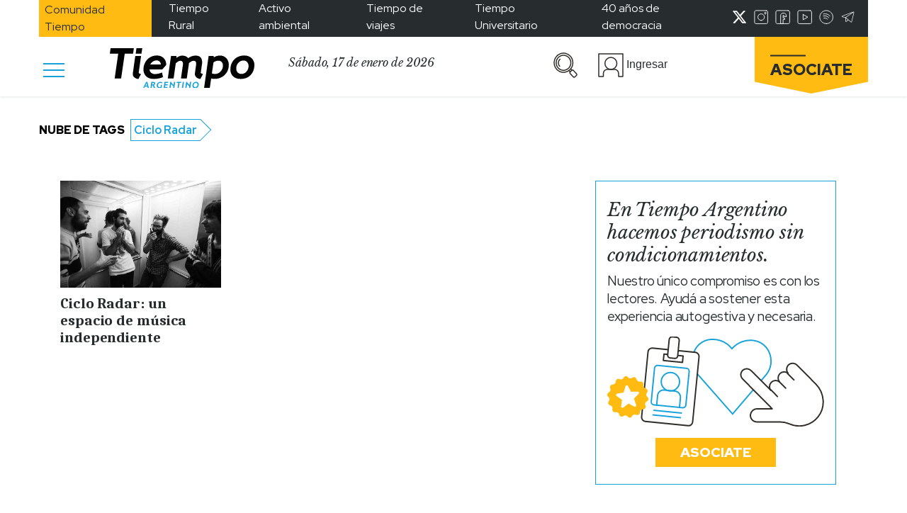

--- FILE ---
content_type: text/html; charset=utf-8
request_url: https://www.google.com/recaptcha/api2/aframe
body_size: 263
content:
<!DOCTYPE HTML><html><head><meta http-equiv="content-type" content="text/html; charset=UTF-8"></head><body><script nonce="cTrNIaVRbVYrD7lJEh7eIg">/** Anti-fraud and anti-abuse applications only. See google.com/recaptcha */ try{var clients={'sodar':'https://pagead2.googlesyndication.com/pagead/sodar?'};window.addEventListener("message",function(a){try{if(a.source===window.parent){var b=JSON.parse(a.data);var c=clients[b['id']];if(c){var d=document.createElement('img');d.src=c+b['params']+'&rc='+(localStorage.getItem("rc::a")?sessionStorage.getItem("rc::b"):"");window.document.body.appendChild(d);sessionStorage.setItem("rc::e",parseInt(sessionStorage.getItem("rc::e")||0)+1);localStorage.setItem("rc::h",'1768663826867');}}}catch(b){}});window.parent.postMessage("_grecaptcha_ready", "*");}catch(b){}</script></body></html>

--- FILE ---
content_type: image/svg+xml
request_url: https://www.tiempoar.com.ar/wp-content/themes/tiempo-argentino/markup/assets/images/close.svg
body_size: -409
content:
<svg width="25" height="25" viewBox="0 0 25 25" fill="none" xmlns="http://www.w3.org/2000/svg">
<path d="M1 23.873L24 0.873047" stroke="#129FDB" stroke-width="1.5" stroke-miterlimit="10"/>
<path d="M1 0.873047L24 23.873" stroke="#129FDB" stroke-width="1.5" stroke-miterlimit="10"/>
</svg>


--- FILE ---
content_type: image/svg+xml
request_url: https://www.tiempoar.com.ar/wp-content/themes/tiempo-argentino/markup/assets/images/marker-socios.svg
body_size: -450
content:
<svg width="17" height="18" viewBox="0 0 17 18" fill="none" xmlns="http://www.w3.org/2000/svg">
<path d="M10.5396 18H0V0H10.5396L17 9.02452L10.5396 18Z" fill="#FFBB0F"/>
</svg>


--- FILE ---
content_type: application/javascript; charset=utf-8
request_url: https://fundingchoicesmessages.google.com/f/AGSKWxWoGNHioal6XMmSl66ExLdLpeFoPzIl9xCbHxgEHGOb_pbaqVp-AHvbTn2amrPtC-W8JIMwnq59iVVcKVJXxXq71UWiAXLySCOPl2y4EDNvO3WL-AbRd3jcTEAogKOJ3Rxa_OSkvMdX94gTcag8zlBDYhXXEQeOcuD1-akcqBEOE7GM0TA8iyGnJPJH/_/standalone/ads-&adsrc=/adblock26./partner.ads./ads_premium.
body_size: -1291
content:
window['3496b6f9-6fe3-447e-9ace-f17a1ff1692d'] = true;